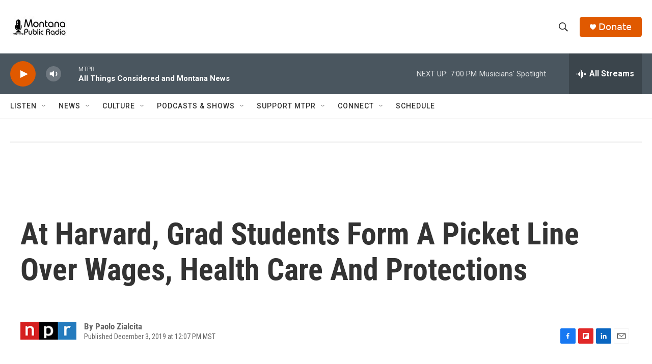

--- FILE ---
content_type: text/html; charset=utf-8
request_url: https://www.google.com/recaptcha/api2/aframe
body_size: 266
content:
<!DOCTYPE HTML><html><head><meta http-equiv="content-type" content="text/html; charset=UTF-8"></head><body><script nonce="yMw6OgVswm6_oHvFS_D1yA">/** Anti-fraud and anti-abuse applications only. See google.com/recaptcha */ try{var clients={'sodar':'https://pagead2.googlesyndication.com/pagead/sodar?'};window.addEventListener("message",function(a){try{if(a.source===window.parent){var b=JSON.parse(a.data);var c=clients[b['id']];if(c){var d=document.createElement('img');d.src=c+b['params']+'&rc='+(localStorage.getItem("rc::a")?sessionStorage.getItem("rc::b"):"");window.document.body.appendChild(d);sessionStorage.setItem("rc::e",parseInt(sessionStorage.getItem("rc::e")||0)+1);localStorage.setItem("rc::h",'1768956279822');}}}catch(b){}});window.parent.postMessage("_grecaptcha_ready", "*");}catch(b){}</script></body></html>